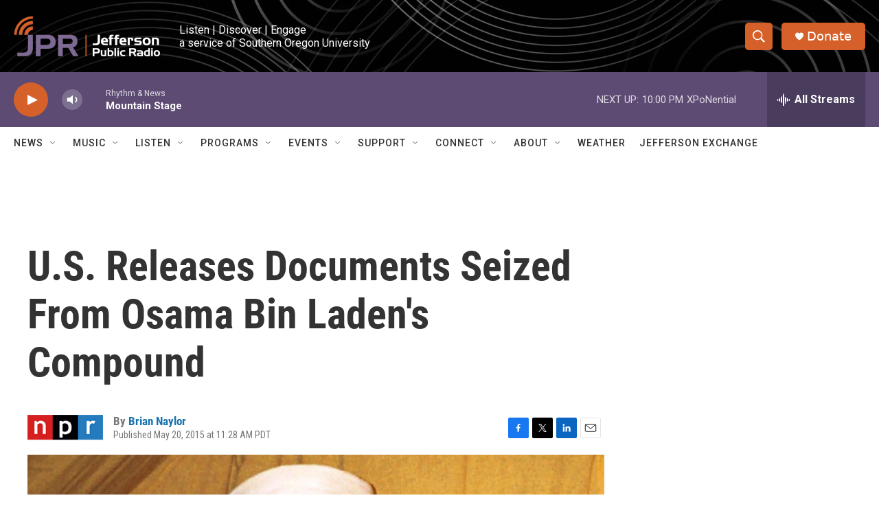

--- FILE ---
content_type: text/html; charset=utf-8
request_url: https://www.google.com/recaptcha/api2/aframe
body_size: 268
content:
<!DOCTYPE HTML><html><head><meta http-equiv="content-type" content="text/html; charset=UTF-8"></head><body><script nonce="uzJOjcN_7y-xIVFzoXlHEA">/** Anti-fraud and anti-abuse applications only. See google.com/recaptcha */ try{var clients={'sodar':'https://pagead2.googlesyndication.com/pagead/sodar?'};window.addEventListener("message",function(a){try{if(a.source===window.parent){var b=JSON.parse(a.data);var c=clients[b['id']];if(c){var d=document.createElement('img');d.src=c+b['params']+'&rc='+(localStorage.getItem("rc::a")?sessionStorage.getItem("rc::b"):"");window.document.body.appendChild(d);sessionStorage.setItem("rc::e",parseInt(sessionStorage.getItem("rc::e")||0)+1);localStorage.setItem("rc::h",'1768970115492');}}}catch(b){}});window.parent.postMessage("_grecaptcha_ready", "*");}catch(b){}</script></body></html>